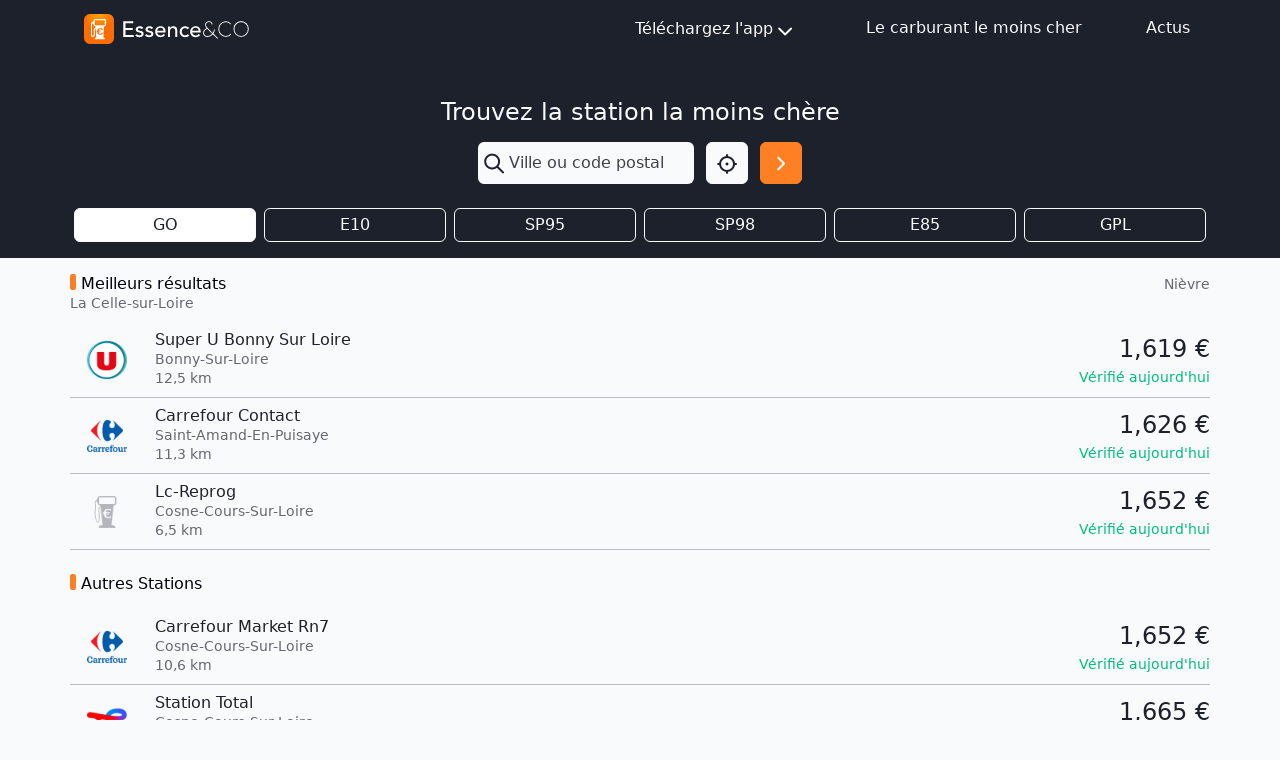

--- FILE ---
content_type: text/html; charset=utf-8
request_url: https://mon-essence.fr/ville/8495-la-celle-sur-loire
body_size: 6162
content:



<!DOCTYPE html>
<html lang="fr">
    <head>
        <meta charset="utf-8">
        <title>Prix des carburants Gasoil à La Celle-sur-Loire (Nièvre) - Essence</title>
        <meta name="description" content="Prix des carburants dans les stations services à La Celle-sur-Loire (Nièvre), ainsi que les informations pratiques pour s'y rendre.">
        <meta name="keywords" content="La Celle-sur-Loire, Nièvre, comparateur, essence, carburant, gasoil, prix,  sp95, sp98, e10, e85, gpl">
        <meta name="viewport" content="width=device-width, initial-scale=1">
        <!-- bing indexation -->
        <meta name="msvalidate.01" content="E3033A58621573D4B4737A1F8F297A9B">
        <!-- App store -->
        <meta name="apple-itunes-app" content="app-id=459724569">
        <!-- Play Store -->
        <meta name="google-play-app" content="app-id=com.ripplemotion.android.EssenceLite&amp;referrer=utm_source=mobilebannerwww">
        <meta name="google-site-verification" content="mduWAITbcnrTSOpTlT4AkYmTzYGrbxkZZoG9Sen1hOQ" />

        <!-- RSS FEED -->
        <link rel="alternate" type="application/rss+xml" href="/blog/feed/" />

        <link href="/static/img/favicon.ico" rel="shortcut icon" type="image/x-icon"/>
        <link rel="apple-touch-icon" sizes="180x180" href="/static/img/apple-touch-icon.png">

        <!-- Fonts & icons -->
        <link rel="stylesheet" href="https://cdn.jsdelivr.net/npm/@tabler/icons-webfont@3.12.0/dist/tabler-icons.min.css">

        <link href= "/static/bootstrap5/css/bootstrap.min.css" rel="stylesheet">
        <script src="/static/bootstrap5/js/bootstrap.bundle.min.js" defer></script>
        <script src="/static/js/htmx.min.js" defer></script>
        
        
    </head>

<body class="bg-gray-100 d-flex flex-column min-vh-100">
    
    <header class="sticky-top">
        
<nav class="navbar bg-dark navbar-expand">
    <div class="container-md">
        <a id="navbar-home-link" href="/">
            <img class="img-fluid my-1" alt="Essence&amp;Co" src="/static/img/logotype-light.svg" width="170"
                height="34">
        </a>

        <!-- Medium screen or smaller -->
        <div class="dropdown d-block d-md-none position-static m-0">
            <button class="btn btn-light p-1 me-1 rounded-1" type="button" id="navbar-dropdown-burger-button" data-bs-toggle="dropdown"
                aria-expanded="false" aria-label="Menu">
                <i id="navbar-dropdown-burger-icon" class="ti ti-menu-2 text-dark h1 align-middle"></i>
            </button>

            <ul id="navbar-dropdown-burger-links" class="dropdown-menu bg-dark w-100 mt-0 rounded-0 border-0" aria-labelledby="navbar-dropdown-burger-button">
                <li>
                    <a class="dropdown-item bg-dark text-light pt-1 pb-2"
                        href="http://apple.co/2l206uN" target="_blank">
                        Téléchargez l'app iOS
                    </a>
                </li>
                <li>
                    <a class="dropdown-item bg-dark text-light pt-1 pb-2"
                        href="http://bit.ly/2M1pBVQ" target="_blank">
                        Téléchargez l'app Android
                    </a>
                </li>
                <li>
                    <a class="dropdown-item bg-dark text-light pt-1 pb-2" href="/infos/">
                        Le carburant le moins cher
                    </a>
                </li>
                <li>
                    <a class="dropdown-item bg-dark text-light pt-1 pb-2" href="/blog/">
                        Actus
                    </a>
                </li>
            </ul>
        </div>

        <!-- Medium screen or higher -->
        <div class="d-none d-md-block">
            <ul class="navbar-nav">
                <li class="nav-item me-4">
                    <div class="dropdown">
                        <button class="btn btn-dark d-flex justify-content-center align-items-center" type="button" id="navbar-dropdown-download"
                            data-bs-toggle="dropdown" aria-expanded="false" aria-label="Téléchargez l'app">
                            Téléchargez l'app<i class="ti ti-chevron-down fs-1 mt-1"></i>
                        </button>

                        <ul class="dropdown-menu bg-dark rounded-0 border-0" aria-labelledby="navbar-dropdown-download">
                            <li>
                                <a class="dropdown-item bg-dark text-light pt-2 pb-1"
                                    href="http://apple.co/2l206uN" target="_blank">
                                    Téléchargez l'app iOS
                                </a>
                            </li>
                            <li>
                                <a class="dropdown-item bg-dark text-light pt-2 pb-1"
                                    href="http://bit.ly/2M1pBVQ" target="_blank">
                                    Téléchargez l'app Android
                                </a>
                            </li>
                        </ul>
                    </div>
                </li>
                <li class="nav-item mx-4">
                    <a class="nav-link text-light" href="/infos/">Le carburant le moins cher</a>
                </li>
                <li class="nav-item ms-4">
                    <a class="nav-link text-light" href="/blog/">Actus</a>
                </li>
            </ul>
        </div>
    </div>
</nav>

<script>
    document.addEventListener("DOMContentLoaded", (event) => {
        const menu = document.getElementById("navbar-dropdown-burger-links");

        const callback = (mutationList, observer) => {
            for (const mutation of mutationList) {
                if (mutation.type === "attributes") {
                    const icon = document.getElementById("navbar-dropdown-burger-icon");
                    if (menu.classList.contains("show")) {
                        icon.classList.remove("ti-menu-2")
                        icon.classList.add("ti-x")
                    } else {
                        icon.classList.remove("ti-x")
                        icon.classList.add("ti-menu-2")
                    }
                }
            }
        };

        const observer = new MutationObserver(callback);

        observer.observe(menu, { attributes: true, attributeFilter: ["class"] });
    });
</script>

    </header>
    
    <main class="content">
        
<div class="bg-dark py-3">
    <div class="container">
        
        

<div class="d-flex flex-column align-items-center py-4">
    <h2 class="fs-1 text-light w-100 text-center mb-3">Trouvez la station la moins chère</h2>
    <form class="row" method="get" action="/recherche/">
        <div class="col-8 px-0 dropdown">
            
            <div class="input-group h-100">
                <span class="input-group-text border-0 p-1" id="search-input"><i class="ti ti-search text-dark fs-1" id="search-input"></i></span>
                <input type="text" name="q" class="form-control ps-0 shadow-none border-0 bg-gray-100" placeholder="Ville ou code postal" aria-describedby="search-input" autocomplete="off" hx-get="/suggestion/" hx-target="#suggestion-results" hx-trigger="input changed delay:500ms" id="id_q">
            </div>
            
            <div id="suggestion-results"></div>
        </div>
        <div class="col-2 d-flex justify-content-end px-0">
            <button type="button" class="btn btn-light d-flex p-2" onclick="getLocation()" aria-label="Localisation">
                <i class="ti ti-focus-2 fs-1 text-dark"></i>
            </button>
        </div>
        <div class="col-2 px-0 d-flex justify-content-end">
            <button id="search-button" type="submit" class="btn btn-primary d-flex p-2" aria-label="Rechercher"><i class="ti ti-chevron-right fs-1 text-white"></i></button>
        </div>
    </form>

</div>
<script>
    function getLocation() {
        const options = {
            timeout: 7000,
        };
        function success(pos) {
            const crd = pos.coords;
            document.getElementById("id_q").value = `${crd.latitude.toFixed(3)},${crd.longitude.toFixed(3)}`
            document.getElementById("search-button").click()
        }
        function error(err) {
            console.warn(`ERROR(${err.code}): ${err.message}`);
            switch (error.code) {
                case error.PERMISSION_DENIED:
                    alert('Vous n\'avez pas autorisé le navigateur à utiliser votre position.')
                    break;
                case error.POSITION_UNAVAILABLE:
                    alert('location_not_found_msg')
                    break;
                case error.TIMEOUT:
                    alert('request_timeout_msg')
                    break;
            }
        }
        navigator.geolocation.getCurrentPosition(success, error, options);
    }

    window.addEventListener("pageshow", (event) => {
        const suggestions = document.getElementById("suggestion-results");
        if (suggestions) {
            suggestions.replaceChildren()
        }
    });
</script>


        
            <form method="get" id="gas-type-form" class="d-none">
                <li>
    
    <label for="id_gtf">Gtf :</label>
    <select name="gtf" id="id_gtf">
  <option value="gasoil" selected>GO</option>

  <option value="sp95+e10">E10</option>

  <option value="sp95">SP95</option>

  <option value="sp98">SP98</option>

  <option value="e85">E85</option>

  <option value="gpl">GPL</option>

</select>
    
    
      
    
  </li>
            </form>
            <div class="row">
                
                <div class="col-2 px-1">
                    
                    <input
                        type="button"
                        class="btn-check d-none"
                        id="id-gasoil"
                        onclick="return false;" 
                    >
                    <label class="btn btn-outline-light fw-medium fs-md-5 w-100 p-1 bg-white text-dark" for="id-gasoil">GO</label>
                </div>
                
                <div class="col-2 px-1">
                    
                    <input
                        type="button"
                        class="btn-check d-none"
                        id="id-sp95+e10"
                         onclick="submitOnCheck(this, 'sp95+e10')" 
                    >
                    <label class="btn btn-outline-light fw-medium fs-md-5 w-100 p-1 " for="id-sp95+e10">E10</label>
                </div>
                
                <div class="col-2 px-1">
                    
                    <input
                        type="button"
                        class="btn-check d-none"
                        id="id-sp95"
                         onclick="submitOnCheck(this, 'sp95')" 
                    >
                    <label class="btn btn-outline-light fw-medium fs-md-5 w-100 p-1 " for="id-sp95">SP95</label>
                </div>
                
                <div class="col-2 px-1">
                    
                    <input
                        type="button"
                        class="btn-check d-none"
                        id="id-sp98"
                         onclick="submitOnCheck(this, 'sp98')" 
                    >
                    <label class="btn btn-outline-light fw-medium fs-md-5 w-100 p-1 " for="id-sp98">SP98</label>
                </div>
                
                <div class="col-2 px-1">
                    
                    <input
                        type="button"
                        class="btn-check d-none"
                        id="id-e85"
                         onclick="submitOnCheck(this, 'e85')" 
                    >
                    <label class="btn btn-outline-light fw-medium fs-md-5 w-100 p-1 " for="id-e85">E85</label>
                </div>
                
                <div class="col-2 px-1">
                    
                    <input
                        type="button"
                        class="btn-check d-none"
                        id="id-gpl"
                         onclick="submitOnCheck(this, 'gpl')" 
                    >
                    <label class="btn btn-outline-light fw-medium fs-md-5 w-100 p-1 " for="id-gpl">GPL</label>
                </div>
                
            </div>
            
            <script>
                function submitOnCheck(input, selectValue) {
                    document.getElementById("id_gtf").value = selectValue;
                    document.getElementById("gas-type-form").submit();
                }
            </script>
            
        
    </div>
</div>


<div class="container mt-3 px-md-0">
    
    <div class="d-flex justify-content-between">
        <div>
            <h2 class="header-badge mb-0 fw-medium">Meilleurs résultats</h2>
            <p class="small text-gray-500 fw-light">La Celle-sur-Loire</p>
        </div>
        <p class="small text-gray-500 fw-light">Nièvre</p>
    </div>
    
    


<a class="row text-decoration-none text-dark" id="gas-price-14068" href="/station/bonny-sur-loire/super-u-bonny-sur-loire">
    <div class="col-2 col-md-1 text-center m-auto px-0">
        <img src="https://mon-essence.fr/media/cache/0a/25/0a257202e174e52765c345c7d4399a76.png" alt="Enseigne Système U" width="40" height="40">
    </div>
    <div class="col col-md-8 px-0">
        <div class="d-flex flex-column justify-content-center">
            <h2 class="fw-normal mb-0">Super U Bonny Sur Loire</h2>
            <span class="small text-gray-500 fw-light">Bonny-Sur-Loire</span>
            <div class="d-flex align-items-center">
                <p class="small text-gray-500 fw-light mb-0" style="margin-top:-2px;">12,5 km</p>
                
                
            </div>
        </div>
    </div>
    <div class="col-5 col-md-3 text-end m-auto ps-0">
        
        <div class="d-flex flex-column">
            
                <span class="fs-1 fw-medium mb-0 ">1,619 &#8364;</span>
                


<span class="text-success small fw-medium">Vérifié aujourd&#x27;hui</span>


            
        </div>
        
    </div>
</a>
<hr class="my-2 mx-0"/>

    
    


<a class="row text-decoration-none text-dark" id="gas-price-10990" href="/station/saint-amand-en-puisaye/carrefour-contact">
    <div class="col-2 col-md-1 text-center m-auto px-0">
        <img src="https://mon-essence.fr/media/cache/41/2e/412e8e5d6752e8103574425a1c38077b.png" alt="Enseigne Carrefour Contact" width="40" height="40">
    </div>
    <div class="col col-md-8 px-0">
        <div class="d-flex flex-column justify-content-center">
            <h2 class="fw-normal mb-0">Carrefour Contact</h2>
            <span class="small text-gray-500 fw-light">Saint-Amand-En-Puisaye</span>
            <div class="d-flex align-items-center">
                <p class="small text-gray-500 fw-light mb-0" style="margin-top:-2px;">11,3 km</p>
                
                
            </div>
        </div>
    </div>
    <div class="col-5 col-md-3 text-end m-auto ps-0">
        
        <div class="d-flex flex-column">
            
                <span class="fs-1 fw-medium mb-0 ">1,626 &#8364;</span>
                


<span class="text-success small fw-medium">Vérifié aujourd&#x27;hui</span>


            
        </div>
        
    </div>
</a>
<hr class="my-2 mx-0"/>

    
    


<a class="row text-decoration-none text-dark" id="gas-price-7282" href="/station/cosne-cours-sur-loire/lc-reprog">
    <div class="col-2 col-md-1 text-center m-auto px-0">
        <img src="https://mon-essence.fr/media/cache/90/db/90db3d59d786ec3e66c110f0bc4f1ece.png" alt="Enseigne Indépendant" width="40" height="40">
    </div>
    <div class="col col-md-8 px-0">
        <div class="d-flex flex-column justify-content-center">
            <h2 class="fw-normal mb-0">Lc-Reprog</h2>
            <span class="small text-gray-500 fw-light">Cosne-Cours-Sur-Loire</span>
            <div class="d-flex align-items-center">
                <p class="small text-gray-500 fw-light mb-0" style="margin-top:-2px;">6,5 km</p>
                
                
            </div>
        </div>
    </div>
    <div class="col-5 col-md-3 text-end m-auto ps-0">
        
        <div class="d-flex flex-column">
            
                <span class="fs-1 fw-medium mb-0 ">1,652 &#8364;</span>
                


<span class="text-success small fw-medium">Vérifié aujourd&#x27;hui</span>


            
        </div>
        
    </div>
</a>
<hr class="my-2 mx-0"/>

    
    

    
    <h2 class="header-badge fw-medium my-4" >Autres Stations</h2>
    
    


<a class="row text-decoration-none text-dark" id="gas-price-31255" href="/station/cosne-cours-sur-loire/carrefour-market-rn7">
    <div class="col-2 col-md-1 text-center m-auto px-0">
        <img src="https://mon-essence.fr/media/cache/1d/d4/1dd4286147e7867803bde68d935ac84e.png" alt="Enseigne Carrefour Market" width="40" height="40">
    </div>
    <div class="col col-md-8 px-0">
        <div class="d-flex flex-column justify-content-center">
            <h2 class="fw-normal mb-0">Carrefour Market Rn7</h2>
            <span class="small text-gray-500 fw-light">Cosne-Cours-Sur-Loire</span>
            <div class="d-flex align-items-center">
                <p class="small text-gray-500 fw-light mb-0" style="margin-top:-2px;">10,6 km</p>
                
                
            </div>
        </div>
    </div>
    <div class="col-5 col-md-3 text-end m-auto ps-0">
        
        <div class="d-flex flex-column">
            
                <span class="fs-1 fw-medium mb-0 ">1,652 &#8364;</span>
                


<span class="text-success small fw-medium">Vérifié aujourd&#x27;hui</span>


            
        </div>
        
    </div>
</a>
<hr class="my-2 mx-0"/>

    
    


<a class="row text-decoration-none text-dark" id="gas-price-17097244" href="/station/cosne-cours-sur-loire/station-total-1">
    <div class="col-2 col-md-1 text-center m-auto px-0">
        <img src="https://mon-essence.fr/media/cache/cb/fc/cbfca02b663474bae04b99facfa5b9f4.png" alt="Enseigne TotalEnergies" width="40" height="40">
    </div>
    <div class="col col-md-8 px-0">
        <div class="d-flex flex-column justify-content-center">
            <h2 class="fw-normal mb-0">Station Total</h2>
            <span class="small text-gray-500 fw-light">Cosne-Cours-Sur-Loire</span>
            <div class="d-flex align-items-center">
                <p class="small text-gray-500 fw-light mb-0" style="margin-top:-2px;">7,5 km</p>
                
                
            </div>
        </div>
    </div>
    <div class="col-5 col-md-3 text-end m-auto ps-0">
        
        <div class="d-flex flex-column">
            
                <span class="fs-1 fw-medium mb-0 ">1,665 &#8364;</span>
                


<span class="text-success small fw-medium">Vérifié aujourd&#x27;hui</span>


            
        </div>
        
    </div>
</a>
<hr class="my-2 mx-0"/>

    
    


<a class="row text-decoration-none text-dark" id="gas-price-836" href="/station/cosne-cours-sur-loire/avia-xpress">
    <div class="col-2 col-md-1 text-center m-auto px-0">
        <img src="https://mon-essence.fr/media/cache/af/ef/afefa884cacd715a2cc996277112d031.png" alt="Enseigne Avia" width="40" height="40">
    </div>
    <div class="col col-md-8 px-0">
        <div class="d-flex flex-column justify-content-center">
            <h2 class="fw-normal mb-0">Avia Xpress</h2>
            <span class="small text-gray-500 fw-light">Cosne-Cours-Sur-Loire</span>
            <div class="d-flex align-items-center">
                <p class="small text-gray-500 fw-light mb-0" style="margin-top:-2px;">11,1 km</p>
                
                
            </div>
        </div>
    </div>
    <div class="col-5 col-md-3 text-end m-auto ps-0">
        
        <div class="d-flex flex-column">
            
                <span class="fs-1 fw-medium mb-0 ">1,669 &#8364;</span>
                


<span class="text-success small fw-medium">Vérifié aujourd&#x27;hui</span>


            
        </div>
        
    </div>
</a>
<hr class="my-2 mx-0"/>

    
    


<a class="row text-decoration-none text-dark" id="gas-price-6113" href="/station/belleville-sur-loire/utile-belleville-sur-loire">
    <div class="col-2 col-md-1 text-center m-auto px-0">
        <img src="https://mon-essence.fr/media/cache/0a/25/0a257202e174e52765c345c7d4399a76.png" alt="Enseigne Système U" width="40" height="40">
    </div>
    <div class="col col-md-8 px-0">
        <div class="d-flex flex-column justify-content-center">
            <h2 class="fw-normal mb-0">Utile Belleville Sur Loire</h2>
            <span class="small text-gray-500 fw-light">Belleville-Sur-Loire</span>
            <div class="d-flex align-items-center">
                <p class="small text-gray-500 fw-light mb-0" style="margin-top:-2px;">6,6 km</p>
                
                
            </div>
        </div>
    </div>
    <div class="col-5 col-md-3 text-end m-auto ps-0">
        
        <div class="d-flex flex-column">
            
                <span class="fs-1 fw-medium mb-0 ">1,674 &#8364;</span>
                


<span class="text-success small fw-medium">Vérifié aujourd&#x27;hui</span>


            
        </div>
        
    </div>
</a>
<hr class="my-2 mx-0"/>

    
    


<a class="row text-decoration-none text-dark" id="gas-price-32197" href="/station/bonny-sur-loire/avia-xpress">
    <div class="col-2 col-md-1 text-center m-auto px-0">
        <img src="https://mon-essence.fr/media/cache/af/ef/afefa884cacd715a2cc996277112d031.png" alt="Enseigne Avia" width="40" height="40">
    </div>
    <div class="col col-md-8 px-0">
        <div class="d-flex flex-column justify-content-center">
            <h2 class="fw-normal mb-0">Avia Xpress</h2>
            <span class="small text-gray-500 fw-light">Bonny-Sur-Loire</span>
            <div class="d-flex align-items-center">
                <p class="small text-gray-500 fw-light mb-0" style="margin-top:-2px;">10,6 km</p>
                
                
            </div>
        </div>
    </div>
    <div class="col-5 col-md-3 text-end m-auto ps-0">
        
        <div class="d-flex flex-column">
            
                <span class="fs-1 fw-medium mb-0 ">1,699 &#8364;</span>
                


<span class="text-success small fw-medium">Vérifié aujourd&#x27;hui</span>


            
        </div>
        
    </div>
</a>
<hr class="my-2 mx-0"/>

    
    


<a class="row text-decoration-none text-dark" id="gas-price-17246" href="/station/boulleret/avia-picoty-s-a-s">
    <div class="col-2 col-md-1 text-center m-auto px-0">
        <img src="https://mon-essence.fr/media/cache/af/ef/afefa884cacd715a2cc996277112d031.png" alt="Enseigne Avia" width="40" height="40">
    </div>
    <div class="col col-md-8 px-0">
        <div class="d-flex flex-column justify-content-center">
            <h2 class="fw-normal mb-0">Avia Picoty S.A.S.</h2>
            <span class="small text-gray-500 fw-light">Boulleret</span>
            <div class="d-flex align-items-center">
                <p class="small text-gray-500 fw-light mb-0" style="margin-top:-2px;">8,7 km</p>
                
                
            </div>
        </div>
    </div>
    <div class="col-5 col-md-3 text-end m-auto ps-0">
        
        <div class="d-flex flex-column">
            
                <span class="fs-1 fw-medium mb-0 ">1,700 &#8364;</span>
                


<span class="text-success small fw-medium">Vérifié aujourd&#x27;hui</span>


            
        </div>
        
    </div>
</a>
<hr class="my-2 mx-0"/>

    
    


<a class="row text-decoration-none text-dark" id="gas-price-12508" href="/station/beaulieu-sur-loire/total-garage-chambault">
    <div class="col-2 col-md-1 text-center m-auto px-0">
        <img src="https://mon-essence.fr/media/cache/cb/fc/cbfca02b663474bae04b99facfa5b9f4.png" alt="Enseigne TotalEnergies" width="40" height="40">
    </div>
    <div class="col col-md-8 px-0">
        <div class="d-flex flex-column justify-content-center">
            <h2 class="fw-normal mb-0">Total - Garage Chambault</h2>
            <span class="small text-gray-500 fw-light">Beaulieu-Sur-Loire</span>
            <div class="d-flex align-items-center">
                <p class="small text-gray-500 fw-light mb-0" style="margin-top:-2px;">10,9 km</p>
                
                
            </div>
        </div>
    </div>
    <div class="col-5 col-md-3 text-end m-auto ps-0">
        
        <div class="d-flex flex-column">
            
                <span class="fs-1 fw-medium mb-0 ">1,785 &#8364;</span>
                


<span class="text-danger small fw-medium">Vigilance prix</span>


            
        </div>
        
    </div>
</a>
<hr class="my-2 mx-0"/>

    
    


<a class="row text-decoration-none text-dark" id="gas-price-26089" href="/station/tracy-sur-loire/relais-des-vignobles">
    <div class="col-2 col-md-1 text-center m-auto px-0">
        <img src="https://mon-essence.fr/media/cache/cb/fc/cbfca02b663474bae04b99facfa5b9f4.png" alt="Enseigne TotalEnergies" width="40" height="40">
    </div>
    <div class="col col-md-8 px-0">
        <div class="d-flex flex-column justify-content-center">
            <h2 class="fw-normal mb-0">Relais Des Vignobles</h2>
            <span class="small text-gray-500 fw-light">Tracy-Sur-Loire</span>
            <div class="d-flex align-items-center">
                <p class="small text-gray-500 fw-light mb-0" style="margin-top:-2px;">16,5 km</p>
                
                    <img class="rounded-1 ms-2" src="/static/img/icn-autoroute.png" width="16" height="16" alt="icone station sur aires d'autoroute">
                
                
            </div>
        </div>
    </div>
    <div class="col-5 col-md-3 text-end m-auto ps-0">
        
        <div class="d-flex flex-column">
            
                <span class="fs-1 fw-medium mb-0 ">1,873 &#8364;</span>
                


<span class="text-success small fw-medium">Vérifié aujourd&#x27;hui</span>


            
        </div>
        
    </div>
</a>
<hr class="my-2 mx-0"/>

    
    
</div>



    </main>
    
        
<footer class="footer bg-dark mt-auto">
    <div class="container">
        <div class="row">
            <div class="col-md-6 col-sm-12 pt-4 pb-3">
                <div class="text-center text-md-start">
                    <div class="row">
                        <div class="col pb-2">
                            <img alt="Essence&amp;CO-logo" src="/static/img/logotype-light.svg" height="35px" width="175px"/>
                        </div>
                    </div>
                    <div class="row">
                        <div class="col">
                            <div class="text-light text-nowrap fw-light small">
                                <p class="mb-0">
                                    Rejoignez les 1,5 million d'automobilistes qui réalisent
                                </p>
                                <p class="mb-0">
                                    chaque jour des économies sur leur budget carburant !
                                </p>
                            </div>
                            <div class="py-2">
                                <a id="linkedin-link" href="https://www.linkedin.com/company/essence-eco/?utm_source=mon_essence_footer" target="_blank" class="me-4 text-decoration-none">
                                    <img alt="LinkedIn" src="/static/img/icn-linkedin.svg" height="18px" width="18px"/>
                                </a>
                                <a id="facebook-link" href="https://www.facebook.com/CarburantMoinsCher/?utm_source=mon_essence_footer" target="_blank" class="text-decoration-none">
                                    <img alt="Facebook" src="/static/img/icn-facebook.svg" height="18px" width="18px"/>
                                </a>
                                <a id="youtube-link" href="https://www.youtube.com/user/TheEssenceApp/?utm_source=mon_essence_footer" target="_blank" class="ms-4 text-decoration-none">
                                    <img alt="YouTube" src="/static/img/icn-youtube.svg" height="18px" width="18px"/>
                                </a>
                            </div>
                            <div class="pt-1">
                                <a id="apple-store-link" href="http://apple.co/2l206uN" target="_blank" class="text-decoration-none">
                                    <img alt="App Store" src="/static/img/icn-app-store.svg" height="35px" width="120px" class="me-4"/>
                                </a>
                                <a id="google-play-store-link" href="http://bit.ly/2niKhkE" target="_blank" class="text-decoration-none">
                                    <img alt="Google Play Store" src="/static/img/icn-google-play.svg" height="35px" width="120px"/>
                                </a>
                            </div>
                        </div>
                    </div>
                </div>
            </div>
            <div class="col-md-6 col-sm-12 px-5 px-md-0 pt-md-5">
                <div class="row text-light">
                    <div class="col">
                        <p class="mb-1">À propos</p>
                    </div>
                    <div class="col">
                        <p class="text-end text-nowrap mb-1">Mentions légales</p>
                    </div>
                </div>
                <div class="row fw-lighter">
                    <div class="col small d-flex flex-column">
                        <a class="text-light text-decoration-none mb-1" href="/blog/">Actualités</a>
                        <a class="text-light text-decoration-none mb-1" id="footer-faq-link" href="/faq/">FAQ</a>
                        <a class="text-light text-decoration-none mb-1" id="footer-contact-link" href="/contact/">Contact</a>
                        <a class="text-light text-decoration-none mb-1" href="/presse/">Presse</a>
                    </div>
                    <div class="col d-flex flex-column align-items-end">
                        <a class="text-nowrap small text-light text-decoration-none" href="/conditions-generales/">Conditions d'utilisation</a>
                        <a class="text-decoration-none fw-normal text-white mt-4" href="https://ripplemotion.fr" target="_blank">Ripple Motion</a>
                    </div>
                </div>
            </div>
        </div>
    </div>
    <div class="text-light small fw-lighter text-center pb-2 pb-md-3">© Essence&amp;CO</div>
</footer>

    
    
      
<div class="d-none">
  <script async src="//pagead2.googlesyndication.com/pagead/js/adsbygoogle.js"></script>
  <!-- Home Essence -->
  <ins class="adsbygoogle infeed block"
       data-ad-client="ca-pub-9597284046746888"
       data-ad-slot="5269910032"
       data-ad-format="fluid"></ins>
  <script>
    window.onload = function() {
      (adsbygoogle = window.adsbygoogle || []).push({});
    }
  </script>
</div>

    
</body>

    


<!-- Google tag (gtag.js) -->
<script async src="https://www.googletagmanager.com/gtag/js?id=G-BFGZT77DLB"></script>
<script>
  window.dataLayer = window.dataLayer || [];
  function gtag(){dataLayer.push(arguments);}
  gtag('js', new Date());

  gtag('config', 'G-BFGZT77DLB');
</script>




            <script>
                function submitOnCheck(input, selectValue) {
                    document.getElementById("id_gtf").value = selectValue;
                    document.getElementById("gas-type-form").submit();
                }
            </script>
            
</html>


--- FILE ---
content_type: text/html; charset=utf-8
request_url: https://www.google.com/recaptcha/api2/aframe
body_size: 266
content:
<!DOCTYPE HTML><html><head><meta http-equiv="content-type" content="text/html; charset=UTF-8"></head><body><script nonce="R_otKkn2f6pXs109YyD7dw">/** Anti-fraud and anti-abuse applications only. See google.com/recaptcha */ try{var clients={'sodar':'https://pagead2.googlesyndication.com/pagead/sodar?'};window.addEventListener("message",function(a){try{if(a.source===window.parent){var b=JSON.parse(a.data);var c=clients[b['id']];if(c){var d=document.createElement('img');d.src=c+b['params']+'&rc='+(localStorage.getItem("rc::a")?sessionStorage.getItem("rc::b"):"");window.document.body.appendChild(d);sessionStorage.setItem("rc::e",parseInt(sessionStorage.getItem("rc::e")||0)+1);localStorage.setItem("rc::h",'1769435742687');}}}catch(b){}});window.parent.postMessage("_grecaptcha_ready", "*");}catch(b){}</script></body></html>

--- FILE ---
content_type: image/svg+xml
request_url: https://mon-essence.fr/static/img/icn-linkedin.svg
body_size: 377
content:
<svg xmlns="http://www.w3.org/2000/svg" width="60" height="59.999" viewBox="0 0 60 59.999">
  <path id="icn-linkedin" d="M13.43,60H.991V19.941H13.43ZM7.2,14.477a7.238,7.238,0,1,1,7.2-7.272A7.265,7.265,0,0,1,7.2,14.477ZM59.987,60H47.574V40.5c0-4.647-.094-10.607-6.467-10.607-6.467,0-7.458,5.049-7.458,10.272V60H21.222V19.941h11.93v5.464h.174c1.661-3.147,5.717-6.469,11.77-6.469,12.589,0,14.9,8.29,14.9,19.058V60Z" transform="translate(0 -0.001)" fill="#f9fafc"/>
</svg>
